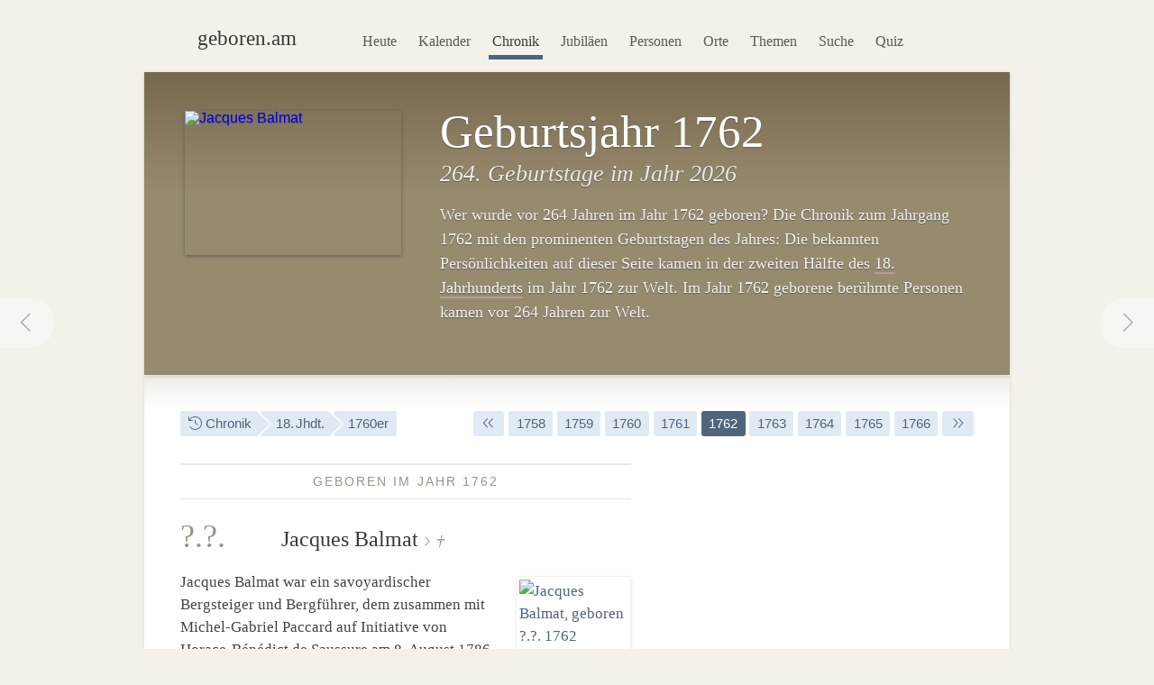

--- FILE ---
content_type: text/html; charset=utf-8
request_url: https://geboren.am/1762
body_size: 8256
content:
<!DOCTYPE html><html lang="de"><head><meta charset="utf-8"><meta name="language" content="de">  <meta name="viewport" content="width=960"><title>Jahr 1762: Geboren vor 264 Jahren · geboren.am</title><link rel="dns-prefetch" href="//static.geboren.am"><link rel="preconnect" href="//static.geboren.am" crossorigin><link rel="dns-prefetch" href="//img.geboren.am"><link rel="preconnect" href="//img.geboren.am" crossorigin><link rel="preload" as="style" href="https://static.geboren.am/css/style-web-20240924.min.css"><link rel="preload" as="style" href="https://static.geboren.am/fontawesome/css/all.min.css"><link rel="preload" as="font" href="https://static.geboren.am/fontawesome/webfonts/fa-light-300.woff2" type="font/woff2" crossorigin> <meta name="referrer" content="no-referrer"><meta name="robots" content="index, follow, noarchive"><link rel="canonical" href="https://geboren.am/1762"><link rel="alternate" media="only screen and (max-width: 640px)" href="https://m.geboren.am/1762"><meta name="title" content="Berühmte Personen des Geburtsjahres 1762"><meta name="description" content="Der Jahrgang 1762: Wer wurde vor 264 Jahren im Jahr 1762 geboren? Bedeutende und berühmte Persönlichkeiten aus dem Geburtsjahr 1762 auf geboren.am."><meta name="author" content="geboren.am"><meta itemprop="name headline" content="Berühmte Personen des Geburtsjahres 1762"><meta itemprop="description" content="Der Jahrgang 1762: Wer wurde vor 264 Jahren im Jahr 1762 geboren? Bedeutende und berühmte Persönlichkeiten aus dem Geburtsjahr 1762 auf geboren.am."><meta itemprop="image" content="https://img.geboren.am/collages/years/1762.jpg"><meta property="fb:app_id" content="115442271813431"><meta property="og:site_name" content="geboren.am"><meta property="og:title" content="Berühmte Personen des Geburtsjahres 1762"><meta property="og:url" content="https://geboren.am/1762"><meta property="og:image" content="https://img.geboren.am/collages/years/1762.jpg"><meta property="og:description" content="Der Jahrgang 1762: Wer wurde vor 264 Jahren im Jahr 1762 geboren? Bedeutende und berühmte Persönlichkeiten aus dem Geburtsjahr 1762 auf geboren.am."><meta property="twitter:account_id" content="4503599629146709"><meta name="twitter:card" content="summary_large_image"><meta name="twitter:site" content="@geboren_am"><meta name="twitter:title" content="Berühmte Personen des Geburtsjahres 1762"><meta name="twitter:description" content="Der Jahrgang 1762: Wer wurde vor 264 Jahren im Jahr 1762 geboren? Bedeutende und berühmte Persönlichkeiten aus dem Geburtsjahr 1762 auf geboren.am."><meta name="twitter:image" content="https://img.geboren.am/collages/years/1762.jpg"><link rel="manifest" href="/manifest.json"><meta name="msapplication-config" content="/browserconfig.xml"><meta name="application-name" content="geboren.am"><meta name="theme-color" content="#2c3e50"><meta name="apple-mobile-web-app-title" content="geboren.am"><meta name="apple-mobile-web-app-capable" content="yes"><meta name="apple-mobile-web-app-status-bar-style" content="black"><meta name="format-detection" content="telephone=no"><link rel="shortcut icon" href="/favicon.ico" type="image/ico"><link rel="icon" type="image/png" sizes="16x16" href="https://img.geboren.am/logo/favicon-16x16.png"><link rel="icon" type="image/png" sizes="32x32" href="https://img.geboren.am/logo/favicon-32x32.png"><link rel="icon" type="image/png" sizes="96x96" href="https://img.geboren.am/logo/favicon-96x96.png"><link rel="icon" type="image/png" sizes="192x192" href="https://img.geboren.am/logo/android-icon-192x192.png"><link rel="apple-touch-icon" sizes="57x57" href="https://img.geboren.am/logo/apple-icon-57x57.png"><link rel="apple-touch-icon" sizes="60x60" href="https://img.geboren.am/logo/apple-icon-60x60.png"><link rel="apple-touch-icon" sizes="72x72" href="https://img.geboren.am/logo/apple-icon-72x72.png"><link rel="apple-touch-icon" sizes="76x76" href="https://img.geboren.am/logo/apple-icon-76x76.png"><link rel="apple-touch-icon" sizes="114x114" href="https://img.geboren.am/logo/apple-icon-114x114.png"><link rel="apple-touch-icon" sizes="120x120" href="https://img.geboren.am/logo/apple-icon-120x120.png"><link rel="apple-touch-icon" sizes="144x144" href="https://img.geboren.am/logo/apple-icon-144x144.png"><link rel="apple-touch-icon" sizes="152x152" href="https://img.geboren.am/logo/apple-icon-152x152.png"><link rel="apple-touch-icon" sizes="180x180" href="https://img.geboren.am/logo/apple-icon-180x180.png"><link rel="stylesheet" href="https://static.geboren.am/css/style-web-20240924.min.css" title="geboren.am" media="all"><link rel="stylesheet" href="https://static.geboren.am/fontawesome/css/all.min.css"><script async src="https://static.geboren.am/js/js-web-20240924.js"></script><script>window.suggestmeyes_loaded = true;</script><script data-ad-client="ca-pub-4317476162656020" async src="https://pagead2.googlesyndication.com/pagead/js/adsbygoogle.js"></script></head><body><div class="god"><div id="area_menu"><div class="boxed"><div id="logo"><a href="https://geboren.am" title="geboren.am"><span class="logo-icon"></span><span class="logo-text">geboren.am</span></a></div><ul id="nav"><li><a data-flow="down" class="bub" href="/heute" title="Das heutige Kalenderblatt: Wer hat heute Geburtstag?">Heute</a></li><li><a data-flow="down" class="bub" href="/kalender" title="Geburtstagskalender: Geburtstage prominenter Menschen">Kalender</a></li><li><a data-flow="down" class="bub selected" href="/chronik" title="Jahreschronik: Berühmte Personen eines Jahrgangs">Chronik</a></li><li><a data-flow="down" class="bub" href="/jubilaeen" title="Jubiläumsvorschau: Jubiläen bekannter Persönlichkeiten">Jubiläen</a></li><li><a data-flow="down" class="bub" href="/namen" title="Personenlexikon A-Z: Berühmte Träger großer Namen">Personen</a></li><li><a data-flow="down" class="bub" href="/orte" title="Geburtsorte: Berühmte Söhne und Töchter ihrer Länder und Städte">Orte</a></li><li><a data-flow="down" class="bub" href="/themen" title="Themenwelten: Das Who's Who einer Branche">Themen</a></li><li><a data-flow="down" class="bub" href="/suche" title="Freitextsuche: Durchsuchen Sie geboren.am">Suche</a></li><li><a data-flow="down" class="bub" href="/quiz" title="Geschichts-Quiz: Wer ist das?">Quiz</a></li></ul></div></div><div class="hcard hreview"><div id="area_exposed"><div class="boxed"><div class="item po-left left-240"><div class="clear po-item"><a class="img-b bub" href="/person/jacques-balmat" title="Jacques Balmat"><img src="https://img.geboren.am/portrait/jacques-balmat,240,160,0.jpg" alt="Jacques Balmat" width="240" height="160" /></a></div><h1 class="big fn">Geburtsjahr 1762</h1><h2>264. Geburtstage im Jahr 2026</h2><p>Wer wurde vor 264 Jahren im Jahr 1762 geboren? Die Chronik zum Jahrgang 1762 mit den prominenten Geburtstagen des Jahres: Die bekannten Persönlichkeiten auf dieser Seite kamen in der zweiten Hälfte des <a href="/18-jahrhundert" title="18. Jahrhundert">18. Jahrhunderts</a> im Jahr 1762 zur Welt. Im Jahr 1762 geborene berühmte Personen kamen vor 264 Jahren zur Welt.</p></div><a rel="prev" data-flow="right" class="bub pagination-left pagination-back" href="/1761" title="1761"><i class="fal fa-fw fa-chevron-left"></i></a><a rel="next" data-flow="left" class="bub pagination-right pagination-forward" href="/1763" title="1763"><i class="fal fa-fw fa-chevron-right"></i></a></div></div><div id="area_content"><div class="boxed"><ul class="fl-l calendar"><li class="bread"><a class="bub" href="/chronik" title="Jahreschronik"><i class="fal fa-history"></i> Chronik</a></li><li class="bread"><a class="bub" href="/18-jahrhundert" title="18. Jahrhundert">18.&#8239;Jhdt.</a></li><li class="bread"><a class="bub" href="/1760er" title="1760er-Jahre">1760er</a></li></ul><ul class="calendar fl-r"><li class="day"><a href="/1752" title="10 Jahre früher: 1752" class="bub"><i class="fal fa-angle-double-left"></i></a></li><li class="year"><a href="/1758" title="Geboren 1758" class="bub">1758</a></li><li class="year"><a href="/1759" title="Geboren 1759" class="bub">1759</a></li><li class="year"><a href="/1760" title="Geboren 1760" class="bub">1760</a></li><li class="year"><a href="/1761" title="Geboren 1761" class="bub">1761</a></li><li class="year selected"><a href="/1762" title="Geboren 1762" class="bub">1762</a></li><li class="year"><a href="/1763" title="Geboren 1763" class="bub">1763</a></li><li class="year"><a href="/1764" title="Geboren 1764" class="bub">1764</a></li><li class="year"><a href="/1765" title="Geboren 1765" class="bub">1765</a></li><li class="year"><a href="/1766" title="Geboren 1766" class="bub">1766</a></li><li class="day"><a href="/1772" title="10 Jahre später: 1772" class="bub"><i class="fal fa-angle-double-right"></i></a></li></ul><div class="clear"></div><div class="cols-2-Abb-A"><h3 id="geboren"><span>Geboren im Jahr 1762</span></h3><h4><span class="date">?.?.</span><a href="/person/jacques-balmat" title="Geburtstag von Jacques Balmat">Jacques Balmat</a> <small>&dagger;</small></h4><div class="po-right right-wrap clear"><p class="po-item"><a class="img-b bub" href="/person/jacques-balmat" title="Jacques Balmat"><img class="lazy img-b" src="https://img.geboren.am/lazyload-120-80.jpg" data-src="https://img.geboren.am/portrait/jacques-balmat,120,80,0.jpg" alt="Jacques Balmat, geboren ?.?. 1762" width="120" height="80" /></a></p><p>Jacques Balmat war ein savoyardischer Bergsteiger und Bergführer, dem zusammen mit Michel-Gabriel Paccard auf Initiative von Horace-Bénédict de Saussure am 8. August 1786 die Erstbesteigung des Mont Blanc (mit 4810 Meter höchter Berg der Alpen) gelang. Er wurde ?.?. 1762 in Chamonix in Savoyen (heute <a href="/orte/europa/frankreich" title="Geburtsort Frankreich">Frankreich</a>) geboren und starb ?.?. <a title="Geboren in 1834" href="/1834">1834</a> im Alter von 72 Jahren in Sixt-Fer-à-Cheval.</p></div><h4 class="tl-light"><span class="date"><a title="Geboren am 19.05." href="/19-mai">19.05.</a></span><a href="/person/johann-gottlieb-fichte" title="Geburtstag von Johann Gottlieb Fichte">Johann Gottlieb Fichte</a> <small>&dagger;</small></h4><div class="po-right right-wrap clear"><p class="po-item"><a class="img-b bub" href="/person/johann-gottlieb-fichte" title="Johann Gottlieb Fichte"><img class="lazy img-b" src="https://img.geboren.am/lazyload-120-80.jpg" data-src="https://img.geboren.am/portrait/johann-gottlieb-fichte,120,80,0.jpg" alt="Johann Gottlieb Fichte, geboren am 19.&nbsp;Mai 1762" width="120" height="80" /></a></p><p>Johann Gottlieb Fichte war ein deutscher Philosoph („Versuch einer Kritik der Offenbarung“ 1792), der in seiner „Wissenschaftslehre“ einen subjektiven Idealismus entwarf, in seinen „Reden an die deutsche Nation“ zum Widerstand gegen Napoleon aufrief und der erste Rektor der heutigen Humboldt-Universität zu Berlin war. Er wurde am <a title="Geboren am 19.&nbsp;Mai" href="/19-mai">19.&nbsp;Mai</a> 1762 in Rammenau im Heiligen Römischen Reich (heute <a href="/orte/europa/deutschland" title="Geburtsort Deutschland">Deutschland</a>) geboren und starb am <a title="Geboren am 29.&nbsp;Januar" href="/29-januar">29.&nbsp;Januar</a> <a title="Geboren in 1814" href="/1814">1814</a> im Alter von 51 Jahren in <a href="/orte/europa/deutschland/berlin/berlin" title="Geburtsort Berlin">Berlin</a>.</p></div><h4 class="tl">Weitere bekannte Personen des Jahres 1762</h4><p>In Jahr 1762 kamen daneben etwa <i>Constanze Mozart</i>, eine Ehefrau von Wolfgang Amadeus Mozart, und <i>Thomas Alexandre Dumas</i>, ein französischer General, zur Welt. Zudem wurden in diesem Jahrgang <i>Georg IV.</i>, ein König von Großbritannien sowie Irland und Hannover, und <i>Karl Stülpner</i>, ein erzgebirgischer Volksheld, geboren.</p><h3><span>Ihr Vorschlag zum Jahrgang 1762</span></h3><h4>Vermissen Sie an dieser Stelle eine Person? </h4><p>Der Geburtsjahrgang 1762 ist auf geboren.am bisher leider nur schwach vertreten. Wenn Sie einen Tipp zu einer berühmten Person dieses Jahrgangs haben, freuen wir uns über einen Hinweis per E-Mail an die Adresse support [at] geboren.am. </p><div class="box-a"><h3 id="gestorben"><span>Gestorben im Jahr 1762</span></h3><h4><i style="color:#999488" class="fal fa-fw fa-leaf"></i> Nekrolog: Todesjahr von Dorothea Christiane Erxleben</h4><div class="po-right right-wrap clear"><p class="po-item"><a class="img-b bub" href="/person/dorothea-christiane-erxleben" title="Dorothea Christiane Erxleben"><img class="img-b lazy" src="https://img.geboren.am/lazyload-120-80.jpg" data-src="https://img.geboren.am/portrait/dorothea-christiane-erxleben,120,80,0.jpg" alt="Dorothea Christiane Erxleben, geboren am 13.&nbsp;November 1715" width="120" height="80" /></a></p><p>Wer ist im Jahr 1762 gestorben? Vor 264 Jahren im Jahr 1762 starb <a href="/person/dorothea-christiane-erxleben" title="Steckbrief von Dorothea Christiane Erxleben">Dorothea Christiane Erxleben</a>, geboren am <a title="Geboren am 13.&nbsp;November" href="/13-november">13.&nbsp;November</a> <a title="Geboren in 1715" href="/1715">1715</a>. Sie war die erste promovierte deutsche Ärztin, die nach der Übernahme der Praxis ihres verstorbenen Vaters ihr Promotionsexamen an der Universität Halle machte (1755). </p></div></div></div><div class="cols-2-Abb-bb"><ins class="adsbygoogle"   style="display:inline-block;width:336px;height:280px"   data-ad-client="ca-pub-4317476162656020"   data-ad-slot="5592444753"></ins><script>(adsbygoogle = window.adsbygoogle || []).push({});</script><div class="clear tl-ghost"></div><div><h3><span>Das Jahr 1762</span></h3><h4 class="big-xl align-center">MDCCLXII</h4><p class="align-center">Das Jahr 1762 im <a href="/18-jahrhundert" title="18. Jahrhundert">18.&nbsp;Jahrhundert</a> liegt 264 Jahre zurück. In Römischen Zahlen wird es MDCCLXII geschrieben.</p></div><h3><span>Webtipps</span></h3><h4>Informationen zum Jahr 1762</h4><ul class="links"><li><a class="external" href="http://anno.onb.ac.at/cgi-content/anno?datum=1762" title="Externer Link zu http://anno.onb.ac.at: Digitalisierte Zeitungen von 1762">anno.onb.ac.at: Digitalisierte Zeitungen und Zeitschriften von 1762 im Archiv der Österreichischen Nationalbibliothek</a></li><li><a class="external" rel="nofollow" href="https://www.deutschlandfunk.de/gozzis-musikalisches-maerchen-100.html" title="Externer Link: Deutschlandfunk Kalenderblatt – „Turandot“ wird in Venedig uraufgeführt">Deutschlandfunk Kalenderblatt: 22.01.1762 – „Turandot“ wird in Venedig uraufgeführt</a></li><li><a class="external" rel="nofollow" href="https://www1.wdr.de/stichtag/stichtag6508.html" title="Externer Link: WDR Stichtag – Erste präzise Schiffsuhr kehrt von Testreise zurück">WDR Stichtag: 26.03.1762 – Erste präzise Schiffsuhr kehrt von Testreise zurück</a></li><li><a class="external" rel="nofollow" href="https://www1.wdr.de/stichtag/stichtag6914.html" title="Externer Link: WDR Stichtag – Erste Lebensversicherung der Welt gegründet">WDR Stichtag: 07.09.1762 – Erste Lebensversicherung der Welt gegründet</a></li></ul><h3><span>Empfehlen</span></h3><h4 style="margin-bottom:0.2em;font-size:1.2em;" class="rating">Jahres-Ranking:&nbsp; <span class="value">6.25</span><small>/<span class="best">10</span></small></h4><p class="small">Das Jahres-Ranking wird berechnet aus Faktoren wie Relevanz, Bekanntheit und Popularität der Personen. Empfehlen Sie den Jahrgang 1762 weiter: <span style="display:none;" class="reviewer vcard">Bewertung ermittelt von <a class="url fn" href="https://geboren.am">geboren.am</a>, <abbr class="dtreviewed" title="2026">2026</abbr></span></p><ul class="calendar"><li class="tag"><a class="bub sharepopup" style="background-color:#5f7dbd;color:#fff;" title="Das Jahr 1762 empfehlen auf Facebook" onclick="ga('send',{'hitType': 'social','socialNetwork': 'Facebook','socialAction': 'Share','socialTarget': 'https://geboren.am/1762'});" href="https://www.facebook.com/sharer.php?u=https://geboren.am/1762"><svg xmlns="http://www.w3.org/2000/svg" style="fill:#fff;" width="12" height="12" viewBox="0 0 264 512"><path d="M215.8 85H264V3.6C255.7 2.5 227.1 0 193.8 0 124.3 0 76.7 42.4 76.7 120.3V192H0v91h76.7v229h94V283h73.6l11.7-91h-85.3v-62.7c0-26.3 7.3-44.3 45.1-44.3z"/></svg> Teilen</a></li><li class="tag"><a class="bub sharepopup" style="background-color:#94bfd9;color:#fff;" title="Das Jahr 1762 empfehlen auf X" onclick="ga('send', {'hitType': 'social','socialNetwork': 'Twitter','socialAction': 'Send','socialTarget': 'https://geboren.am/1762'});" href="https://x.com/intent/post?text=Ber%C3%BChmte%20Pers%C3%B6nlichkeiten%2C%20die%20im%20Jahr%201762%20geboren%20wurden%20auf%20%40geboren_am%3A%20https%3A%2F%2Fgeboren.am%2F1762&related=geboren_am,gestorben_am"><svg xmlns="http://www.w3.org/2000/svg" style="fill:#fff;" width="12" height="12" viewBox="0 0 512 512"><path d="M459.37 151.716c.325 4.548.325 9.097.325 13.645 0 138.72-105.583 298.558-298.558 298.558-59.452 0-114.68-17.219-161.137-47.106 8.447.974 16.568 1.299 25.34 1.299 49.055 0 94.213-16.568 130.274-44.832-46.132-.975-84.792-31.188-98.112-72.772 6.498.974 12.995 1.624 19.818 1.624 9.421 0 18.843-1.3 27.614-3.573-48.081-9.747-84.143-51.98-84.143-102.985v-1.299c13.969 7.797 30.214 12.67 47.431 13.319-28.264-18.843-46.781-51.005-46.781-87.391 0-19.492 5.197-37.36 14.294-52.954 51.655 63.675 129.3 105.258 216.365 109.807-1.624-7.797-2.599-15.918-2.599-24.04 0-57.828 46.782-104.934 104.934-104.934 30.213 0 57.502 12.67 76.67 33.137 23.715-4.548 46.456-13.32 66.599-25.34-7.798 24.366-24.366 44.833-46.132 57.827 21.117-2.273 41.584-8.122 60.426-16.243-14.292 20.791-32.161 39.308-52.628 54.253z"/></svg> Twittern</a></li></ul></div><div class="clear tl-ghost"></div><p class="tl-light align-center"><ins class="adsbygoogle" style="display:inline-block;width:860px;height:90px" data-ad-client="ca-pub-4317476162656020" data-ad-slot="7771865553"></ins><script>(adsbygoogle = window.adsbygoogle || []).push({});</script></p><div class="clear tl-ghost"></div><h3 class="big"><span><a href="/1760er" title="Geboren in den 1760er-Jahren">1760er-Jahre</a></span></h3><ul class="calendar align-center"><li><a href="/1752" title="10 Jahre zurück: Geboren 1752" class="bub"><i class="fal fa-angle-double-left"></i></a></li><li class="year"><a href="/1760" title="Geboren 1760" class="bub">1760</a></li><li class="year"><a href="/1761" title="Geboren 1761" class="bub">1761</a></li><li class="year selected"><a href="/1762" title="Geboren 1762" class="bub">1762</a></li><li class="year"><a href="/1763" title="Geboren 1763" class="bub">1763</a></li><li class="year"><a href="/1764" title="Geboren 1764" class="bub">1764</a></li><li class="year"><a href="/1765" title="Geboren 1765" class="bub">1765</a></li><li class="year"><a href="/1766" title="Geboren 1766" class="bub">1766</a></li><li class="year"><a href="/1767" title="Geboren 1767" class="bub">1767</a></li><li class="year"><a href="/1768" title="Geboren 1768" class="bub">1768</a></li><li class="year"><a href="/1769" title="Geboren 1769" class="bub">1769</a></li><li><a href="/1772" title="10 Jahre vor: Geboren 1772" class="bub"><i class="fal fa-angle-double-right"></i></a></li></ul></div></div></div></div><div class="clear" id="area_footer"><div class="god"><div class="boxed"><p class="fl-l"> <i class="fal fa-lg fa-house"></i> <a href="https://geboren.am" title="geboren.am: Wer hat heute Geburtstag"><strong>geboren.am</strong></a> <i class="fal fa-angle-right"></i> <a href="/chronik" title="Jahreschronik">Chronik</a> <i class="fal fa-angle-right"></i> <a href="/18-jahrhundert" title="Geboren im 18. Jahrhundert">18. Jahrhundert</a> <i class="fal fa-angle-right"></i> <a href="/1760er" title="Geboren in den 1760er-Jahren">1760er</a> <i class="fal fa-angle-right"></i> 1762 </p><script type="application/ld+json">[{"@context":"http://schema.org","@type":"BreadcrumbList","itemListElement":[{"@type":"ListItem","item":{"@id":"https://geboren.am","@type":"WebPage","name":"geboren.am"},"position":1},{"@type":"ListItem","item":{"@id":"/chronik","@type":"WebPage","name":"Chronik"},"position":2},{"@type":"ListItem","item":{"@id":"/18-jahrhundert","@type":"WebPage","name":"18. Jahrhundert"},"position":3},{"@type":"ListItem","item":{"@id":"/1760er","@type":"WebPage","name":"1760er"},"position":4},{"@type":"ListItem","item":{"@id":"/1762","@type":"WebPage","name":"1762"},"position":5}]}]</script><div class="clear"></div></div><div class="footer-line"></div><div class="boxed"><p class="fl-l"><i class="fal fa-lg fa-calendar-times"></i>&nbsp; <a href="/heute" title="Wer hat heute Geburtstag?">Heute</a>&nbsp;&nbsp; <i class="fal fa-lg fa-trophy"></i>&nbsp; <a href="/top100" title="100 bedeutende Personen der Geschichte">Top 100</a>&nbsp;&nbsp; <i class="fal fa-lg fa-arrow-trend-up"></i>&nbsp; <a href="/trends" title="Akuell angesagte Persönlichkeiten">Trends</a>&nbsp;&nbsp; <i class="fal fa-lg fa-lightbulb"></i>&nbsp; <a href="/quiz" title="Quiz: Wer ist das?">Quiz</a>&nbsp;&nbsp; <i class="fal fa-lg fa-random"></i>&nbsp; <a href="/zufall" title="Zufällige Persönlichkeit entdecken">Auf gut Glück!</a>&nbsp;&nbsp; <i class="fal fa-lg fa-search"></i>&nbsp; <a href="/suche" title="Suche nach berühmten Personen">Suche</a></p><p class="fl-r"><i class="fal fa-lg fa-leaf"></i>&nbsp; <a class="external" href="//gestorben.am" title="Todesfälle auf gestorben.am">Nekrolog</a></p><div class="clear"></div><div class="cols-4-ABCD-A"><p><a href="/kalender" title="Geburtstage berühmter Personen"><b>Geburtstagskalender</b></a> <br/><a href="/januar" title="Geburtstage im Januar">Januar</a>&nbsp;· <a href="/februar" title="Geburtstage im Februar">Februar</a>&nbsp;· <a href="/maerz" title="Geburtstage im März">März</a>&nbsp;· <a href="/april" title="Geburtstage im April">April</a>&nbsp;· <a href="/mai" title="Geburtstage im Mai">Mai</a>&nbsp;· <a href="/juni" title="Geburtstage im Juni">Juni</a>&nbsp;· <a href="/juli" title="Geburtstage im Juli">Juli</a>&nbsp;· <a href="/august" title="Geburtstage im August">August</a>&nbsp;· <a href="/september" title="Geburtstage im September">Sept.</a>&nbsp;· <a href="/oktober" title="Geburtstage im Oktober">Okt.</a>&nbsp;· <a href="/november" title="Geburtstage im November">Nov.</a>&nbsp;· <a href="/dezember" title="Geburtstage im Dezember">Dez.</a> <br/>&nbsp;<br/><a href="/sternzeichen" title="Prominente Personen eines Sternzeichens"><b>Sternzeichen</b></a> <br/><a href="/sternzeichen/wassermann" title="Sternzeichen Wassermann">Wassermann</a>&nbsp;· <a href="/sternzeichen/fische" title="Sternzeichen Fische">Fische</a>&nbsp;· <a href="/sternzeichen/widder" title="Sternzeichen Widder">Widder</a>&nbsp;· <a href="/sternzeichen/stier" title="Sternzeichen Stier">Stier</a>&nbsp;· <a href="/sternzeichen/zwilling" title="Sternzeichen Zwilling">Zwilling</a>&nbsp;· <a href="/sternzeichen/krebs" title="Sternzeichen Krebs">Krebs</a>&nbsp;· <a href="/sternzeichen/loewe" title="Sternzeichen Löwe">Löwe</a>&nbsp;· <a href="/sternzeichen/jungfrau" title="Sternzeichen Jungfrau">Jungfrau</a>&nbsp;· <a href="/sternzeichen/waage" title="Sternzeichen Waage">Waage</a>&nbsp;· <a href="/sternzeichen/skorpion" title="Sternzeichen Skorpion">Skorpion</a>&nbsp;· <a href="/sternzeichen/schuetze" title="Sternzeichen Schütze">Schütze</a>&nbsp;· <a href="/sternzeichen/steinbock" title="Sternzeichen Steinbock">Steinbock</a></p></div><div class="cols-4-ABCD-B"><p><a href="/chronik" title="Bekannter Personen eines Jahrgangs"><b>Jahreschronik</b></a><br/><a href="/1996" title="30. Geburtstag 2026">1996</a>&nbsp;· <a href="/1986" title="40. Geburtstag 2026">1986</a>&nbsp;· <a href="/1976" title="50. Geburtstag 2026">1976</a>&nbsp;· <a href="/1966" title="60. Geburtstag 2026">1966</a>&nbsp;· <a href="/1961" title="65. Geburtstag 2026">1961</a>&nbsp;· <a href="/1956" title="70. Geburtstag 2026">1956</a>&nbsp;· <a href="/1951" title="75. Geburtstag 2026">1951</a>&nbsp;· <a href="/1946" title="80. Geburtstag 2026">1946</a>&nbsp;· <a href="/1936" title="90. Geburtstag 2026">1936</a>&nbsp;· <a href="/1926" title="100. Geburtstag 2026">1926</a>&nbsp;· <a href="/20-jahrhundert" title="20. Jahrhundert (1900–1999)">1900</a>&nbsp;· <a href="/19-jahrhundert" title="19. Jahrhundert (1800–1899)">1800</a>&nbsp;· <a href="/18-jahrhundert" title="18. Jahrhundert (1700–1799)">1700</a>&nbsp;· <a href="/17-jahrhundert" title="17. Jahrhundert (1600–1699)">1600</a><br/>&nbsp;<br/><a href="/jubilaeen" title="Jubiläen bedeutender Personen"><b>Jubiläen</b></a> <br/><a href="/jubilaeen/2026" title="Jubiläen 2026">2026</a>&nbsp;· <a href="/jubilaeen/2027" title="Jubiläen 2027">2027</a>&nbsp;· <a href="/jubilaeen/2028" title="Jubiläen 2028">2028</a>&nbsp;· <a href="/jubilaeen/2029" title="Jubiläen 2029">2029</a><br/>&nbsp;<br/><a href="/geburtstage" title="Berühmte Personen nach Alter"><b>Geburtstage</b></a> <br/><a href="/geburtstage/30" title="30. Geburtstag: 30-jährige Stars">30</a>&nbsp;· <a href="/geburtstage/40" title="40. Geburtstag: 40-jährige Berühmheiten">40</a>&nbsp;· <a href="/geburtstage/50" title="50. Geburtstag: 50-jährige Berühmheiten">50</a>&nbsp;· <a href="/geburtstage/60" title="60. Geburtstag: 60-jährige Personen">60</a>&nbsp;· <a href="/geburtstage/70" title="70. Geburtstag: 70-jährige Persönlichkeiten">70</a>&nbsp;· <a href="/geburtstage/80" title="80. Geburtstag: 80-jährige Persönlichkeiten">80</a></p></div><div class="cols-4-ABCD-C"><p><a href="/namen" title="Bekannte Personen von A bis Z"><b>Personen A–Z</b></a> <br/><a href="/namen/a" title="Personen mit A">A</a>&nbsp;· <a href="/namen/b" title="Personen mit B">B</a>&nbsp;· <a href="/namen/c" title="Personen mit C">C</a>&nbsp;· <a href="/namen/d" title="Personen mit D">D</a>&nbsp;· <a href="/namen/e" title="Personen mit E">E</a>&nbsp;· <a href="/namen/f" title="Personen mit F">F</a>&nbsp;· <a href="/namen/g" title="Personen mit G">G</a>&nbsp;· <a href="/namen/h" title="Personen mit H">H</a>&nbsp;· <a href="/namen/i" title="Personen mit I">I</a>&nbsp;· <a href="/namen/j" title="Personen mit J">J</a>&nbsp;· <a href="/namen/k" title="Personen mit K">K</a>&nbsp;· <a href="/namen/l" title="Personen mit L">L</a>&nbsp;· <a href="/namen/m" title="Personen mit M">M</a>&nbsp;· <a href="/namen/n" title="Personen mit N">N</a>&nbsp;· <a href="/namen/o" title="Personen mit O">O</a>&nbsp;· <a href="/namen/p" title="Personen mit P">P</a>&nbsp;· <a href="/namen/q" title="Personen mit Q">Q</a>&nbsp;· <a href="/namen/r" title="Personen mit R">R</a>&nbsp;· <a href="/namen/s" title="Personen mit S">S</a>&nbsp;· <a href="/namen/t" title="Personen mit T">T</a>&nbsp;· <a href="/namen/u" title="Personen mit U">U</a>&nbsp;· <a href="/namen/v" title="Personen mit V">V</a>&nbsp;· <a href="/namen/w" title="Personen mit W">W</a>&nbsp;· <a href="/namen/x" title="Personen mit X">X</a>&nbsp;· <a href="/namen/y" title="Personen mit Y">Y</a>&nbsp;· <a href="/namen/z" title="Personen mit Z">Z</a> <br/>&nbsp;<br/><a href="/orte" title="Geburtsorte berühmter Persönlichkeiten"><b>Geburtsorte</b></a> <br/><a href="/orte/europa/deutschland" title="Geboren in Deutschland">Deutschland</a>&nbsp;· <a href="/orte/europa/oesterreich" title="Geboren in Österreich">Österreich</a>&nbsp;· <a href="/orte/europa/schweiz" title="Geboren in der Schweiz">Schweiz</a>&nbsp;· <a href="/orte/europa" title="Geboren in Europa">Europa</a>&nbsp;· <a href="/orte/asien" title="Geboren in Asien">Asien</a>&nbsp;· <a href="/orte/nordamerika" title="Geboren in Nordameria">Nordamerika</a>&nbsp;· <a href="/orte/suedamerika" title="Geboren in Südamerika">Südamerika</a>&nbsp;· <a href="/orte/afrika" title="Geboren in Afrika">Afrika</a>&nbsp;· <a href="/orte/ozeanien" title="Geboren in Ozeanien">Ozeanien</a>&nbsp;· <a href="/orte/a-z" title="Geburtsländer von A bis Z">A–Z</a></p></div><div class="cols-4-ABCD-D"><p><a href="/themen" title="Who's Who eines Themengebietes"><b>Themengebiete</b></a> <br/><a href="/themen/politik" title="Berühmte Politiker">Politik</a>&nbsp;· <a href="/themen/sport" title="Berühmte Sportler">Sport</a>&nbsp;· <a href="/themen/film" title="Berühmte Schauspieler und Filmschaffende">Film & Theater</a>&nbsp;· <a href="/themen/medien" title="Berühmte Personen der Medien">Medien & Show</a>&nbsp;· <a href="/themen/musik" title="Berühmte Musiker">Musik</a>&nbsp;· <a href="/themen/kunst" title="Berühmte Künstler">Kunst</a>&nbsp;· <a href="/themen/literatur" title="Berühmte Schriftsteller und Literaten">Literatur</a>&nbsp;· <a href="/themen/geisteswissenschaft" title="Berühmte Geisteswissenschaftler">Geist & Bildung</a>&nbsp;· <a href="/themen/naturwissenschaft" title="Berühmte Wissenschaftler">Natur & Forschung</a>&nbsp;· <a href="/themen/technik" title="Berühmte Personen der Technik">Technik</a>&nbsp;· <a href="/themen/medizin" title="Berühmte Mediziner">Medizin</a>&nbsp;· <a href="/themen/religion" title="Berühmte Personen der Religion">Religion & Glaube</a>&nbsp;· <a href="/themen/wirtschaft" title="Berühmte Personen der Wirtschaft">Wirtschaft</a>&nbsp;· <a href="/themen/alltag" title="Berühmte Personen der Gesellschaft">Leben & Alltag</a>&nbsp;· <a href="/themen/frauen" title="Berühmte Frauen">Frauen</a>&nbsp;· <a href="/nobelpreise" title="Nobelpreisträger">Nobelpreise</a><br/>&nbsp;<br/><i class="fal fa-external-link"></i> <a class="external" href="//twitter.com/geboren_am" title="geboren.am auf X/Twitter">X/Twitter</a>&nbsp;· <i class="fal fa-external-link"></i> <a class="external" href="//www.facebook.com/geboren.am" title="geboren.am auf Facebook">Facebook</a></p></div><div class="clear tl-ghost"></div><p class="align-center"><b>Made with <i class="fal fa-heart" title="Love"></i> in Wiesbaden.</b> <br/><a href="/ueber" title="Infos und Fakten über uns">Über geboren.am</a>&nbsp;· <a href="/datenschutz" title="Datenschutzerklärung">Datenschutz</a>&nbsp;· <a href="/impressum" title="Impressum und Kontakt">Impressum</a> </p><p class="align-center">© 2010–2026 geboren.am. Alle Rechte vorbehalten. Vervielfältigung nur mit schriftlicher Genehmigung. <br/>Alle genannten Produktnamen, Logos und eingetragene Warenzeichen sind Eigentum der jeweiligen Rechteinhaber. </p><p class="clear imgcopyrightnotice">Jahreschronik zum Geburtsjahr 1762 – 264. Geburtstag 2026 – Wer wurde vor 264 Jahren geboren?<!--googleoff: index--> <br/>Bildnachweise: Bild &raquo;Jacques Balmat&laquo; [M]: PD &#8212; Zeichenerklärung: [M] bearbeitet — <a href="//geboren.am/impressum#bildnachweis" title="Impressum: Bildrechte">Infos zu Bildmaterial und Lizenzen auf geboren.am&nbsp;›</a> </p><div class="clear"></div><!--googleon: index--></div></div></div></body></html>

--- FILE ---
content_type: text/html; charset=utf-8
request_url: https://www.google.com/recaptcha/api2/aframe
body_size: 267
content:
<!DOCTYPE HTML><html><head><meta http-equiv="content-type" content="text/html; charset=UTF-8"></head><body><script nonce="jWdxEYqYs-U8xvTnLbYv_A">/** Anti-fraud and anti-abuse applications only. See google.com/recaptcha */ try{var clients={'sodar':'https://pagead2.googlesyndication.com/pagead/sodar?'};window.addEventListener("message",function(a){try{if(a.source===window.parent){var b=JSON.parse(a.data);var c=clients[b['id']];if(c){var d=document.createElement('img');d.src=c+b['params']+'&rc='+(localStorage.getItem("rc::a")?sessionStorage.getItem("rc::b"):"");window.document.body.appendChild(d);sessionStorage.setItem("rc::e",parseInt(sessionStorage.getItem("rc::e")||0)+1);localStorage.setItem("rc::h",'1768649306784');}}}catch(b){}});window.parent.postMessage("_grecaptcha_ready", "*");}catch(b){}</script></body></html>